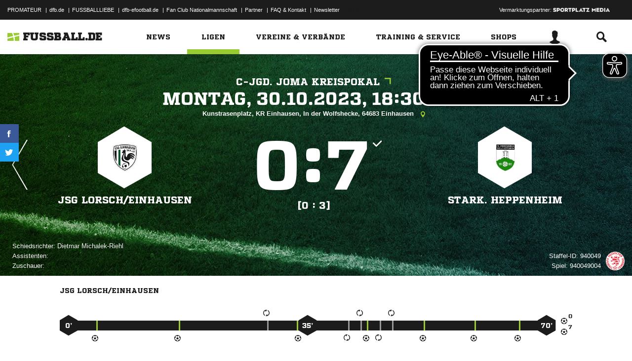

--- FILE ---
content_type: text/css; charset=UTF-8
request_url: https://www.fussball.de/export.fontface/-/id/km6i3e57/type/css
body_size: 13
content:
@font-face {
	font-family: font-km6i3e57;
	src: 
		url('//www.fussball.de/export.fontface/-/format/woff/id/km6i3e57/type/font') format('woff'),
		url('//www.fussball.de/export.fontface/-/format/ttf/id/km6i3e57/type/font') format('truetype');
}

.results-c-km6i3e57 {
	font-family: font-km6i3e57 !important;
}

--- FILE ---
content_type: text/css; charset=UTF-8
request_url: https://www.fussball.de/export.fontface/-/id/eb8rulkt/type/css
body_size: 13
content:
@font-face {
	font-family: font-eb8rulkt;
	src: 
		url('//www.fussball.de/export.fontface/-/format/woff/id/eb8rulkt/type/font') format('woff'),
		url('//www.fussball.de/export.fontface/-/format/ttf/id/eb8rulkt/type/font') format('truetype');
}

.results-c-eb8rulkt {
	font-family: font-eb8rulkt !important;
}

--- FILE ---
content_type: text/css; charset=UTF-8
request_url: https://www.fussball.de/export.fontface/-/id/oga5z58o/type/css
body_size: 12
content:
@font-face {
	font-family: font-oga5z58o;
	src: 
		url('//www.fussball.de/export.fontface/-/format/woff/id/oga5z58o/type/font') format('woff'),
		url('//www.fussball.de/export.fontface/-/format/ttf/id/oga5z58o/type/font') format('truetype');
}

.results-c-oga5z58o {
	font-family: font-oga5z58o !important;
}

--- FILE ---
content_type: text/css; charset=UTF-8
request_url: https://www.fussball.de/export.fontface/-/id/utus8pk1/type/css
body_size: 11
content:
@font-face {
	font-family: font-utus8pk1;
	src: 
		url('//www.fussball.de/export.fontface/-/format/woff/id/utus8pk1/type/font') format('woff'),
		url('//www.fussball.de/export.fontface/-/format/ttf/id/utus8pk1/type/font') format('truetype');
}

.results-c-utus8pk1 {
	font-family: font-utus8pk1 !important;
}

--- FILE ---
content_type: text/css; charset=UTF-8
request_url: https://www.fussball.de/export.fontface/-/id/slt567na/type/css
body_size: 11
content:
@font-face {
	font-family: font-slt567na;
	src: 
		url('//www.fussball.de/export.fontface/-/format/woff/id/slt567na/type/font') format('woff'),
		url('//www.fussball.de/export.fontface/-/format/ttf/id/slt567na/type/font') format('truetype');
}

.results-c-slt567na {
	font-family: font-slt567na !important;
}

--- FILE ---
content_type: text/css; charset=UTF-8
request_url: https://www.fussball.de/export.fontface/-/id/07jqd9uv/type/css
body_size: 13
content:
@font-face {
	font-family: font-07jqd9uv;
	src: 
		url('//www.fussball.de/export.fontface/-/format/woff/id/07jqd9uv/type/font') format('woff'),
		url('//www.fussball.de/export.fontface/-/format/ttf/id/07jqd9uv/type/font') format('truetype');
}

.results-c-07jqd9uv {
	font-family: font-07jqd9uv !important;
}

--- FILE ---
content_type: text/css; charset=UTF-8
request_url: https://www.fussball.de/export.fontface/-/id/4ejkzgkw/type/css
body_size: 14
content:
@font-face {
	font-family: font-4ejkzgkw;
	src: 
		url('//www.fussball.de/export.fontface/-/format/woff/id/4ejkzgkw/type/font') format('woff'),
		url('//www.fussball.de/export.fontface/-/format/ttf/id/4ejkzgkw/type/font') format('truetype');
}

.results-c-4ejkzgkw {
	font-family: font-4ejkzgkw !important;
}

--- FILE ---
content_type: text/css; charset=UTF-8
request_url: https://www.fussball.de/export.fontface/-/id/mb2kxid0/type/css
body_size: 13
content:
@font-face {
	font-family: font-mb2kxid0;
	src: 
		url('//www.fussball.de/export.fontface/-/format/woff/id/mb2kxid0/type/font') format('woff'),
		url('//www.fussball.de/export.fontface/-/format/ttf/id/mb2kxid0/type/font') format('truetype');
}

.results-c-mb2kxid0 {
	font-family: font-mb2kxid0 !important;
}